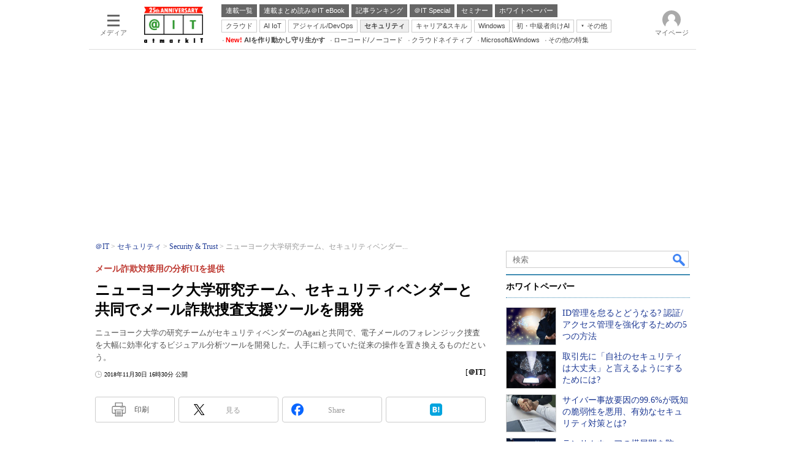

--- FILE ---
content_type: text/html; charset=utf-8
request_url: https://www.google.com/recaptcha/api2/aframe
body_size: 117
content:
<!DOCTYPE HTML><html><head><meta http-equiv="content-type" content="text/html; charset=UTF-8"></head><body><script nonce="pbbv0FA1Wi20_C5QdxqUSw">/** Anti-fraud and anti-abuse applications only. See google.com/recaptcha */ try{var clients={'sodar':'https://pagead2.googlesyndication.com/pagead/sodar?'};window.addEventListener("message",function(a){try{if(a.source===window.parent){var b=JSON.parse(a.data);var c=clients[b['id']];if(c){var d=document.createElement('img');d.src=c+b['params']+'&rc='+(localStorage.getItem("rc::a")?sessionStorage.getItem("rc::b"):"");window.document.body.appendChild(d);sessionStorage.setItem("rc::e",parseInt(sessionStorage.getItem("rc::e")||0)+1);localStorage.setItem("rc::h",'1769197917965');}}}catch(b){}});window.parent.postMessage("_grecaptcha_ready", "*");}catch(b){}</script></body></html>

--- FILE ---
content_type: text/javascript;charset=utf-8
request_url: https://api.cxense.com/public/widget/data?json=%7B%22context%22%3A%7B%22referrer%22%3A%22%22%2C%22categories%22%3A%7B%22testgroup%22%3A%2255%22%7D%2C%22parameters%22%3A%5B%7B%22key%22%3A%22userState%22%2C%22value%22%3A%22anon%22%7D%2C%7B%22key%22%3A%22itm_article_id%22%2C%22value%22%3A%221811%2F30%2Fnews127%22%7D%2C%7B%22key%22%3A%22itm_cx_sessionid%22%2C%22value%22%3A%22%22%7D%2C%7B%22key%22%3A%22itm_window_size_w_10%22%2C%22value%22%3A%221280%22%7D%2C%7B%22key%22%3A%22itm_window_size_w_50%22%2C%22value%22%3A%221300%22%7D%2C%7B%22key%22%3A%22itm_window_size_h_10%22%2C%22value%22%3A%22720%22%7D%2C%7B%22key%22%3A%22itm_window_size_h_50%22%2C%22value%22%3A%22700%22%7D%2C%7B%22key%22%3A%22itm_dpr%22%2C%22value%22%3A%221.00%22%7D%2C%7B%22key%22%3A%22itm_adpath%22%2C%22value%22%3A%22ITmedia%2Fait%2Farticle%2Fsecurity%22%7D%2C%7B%22key%22%3A%22itm_adpath_2%22%2C%22value%22%3A%22ITmedia%22%7D%2C%7B%22key%22%3A%22itm_adpath_3%22%2C%22value%22%3A%22ait%22%7D%2C%7B%22key%22%3A%22itm_adpath_4%22%2C%22value%22%3A%22article%22%7D%2C%7B%22key%22%3A%22itm_adpath_5%22%2C%22value%22%3A%22security%22%7D%2C%7B%22key%22%3A%22itm_article_page%22%2C%22value%22%3A%22single%22%7D%2C%7B%22key%22%3A%22itm_endlink_flag%22%2C%22value%22%3A%221%22%7D%2C%7B%22key%22%3A%22itm_subsc_flag%22%2C%22value%22%3A%221%22%7D%2C%7B%22key%22%3A%22itm_subsc_type%22%2C%22value%22%3A%22force%22%7D%2C%7B%22key%22%3A%22itm_iti_keyword%22%2C%22value%22%3A%22%E8%84%86%E5%BC%B1%E6%80%A7%E5%AF%BE%E7%AD%96%22%7D%2C%7B%22key%22%3A%22itm_itikw_intent%22%2C%22value%22%3A%22%E6%8A%80%E8%A1%93%E8%A7%A3%E8%AA%AC%22%7D%2C%7B%22key%22%3A%22testGroup%22%2C%22value%22%3A%2255%22%7D%2C%7B%22key%22%3A%22loadDelay%22%2C%22value%22%3A%222.2%22%7D%2C%7B%22key%22%3A%22newusersession%22%2C%22value%22%3A%22true%22%7D%2C%7B%22key%22%3A%22testgroup%22%2C%22value%22%3A%2255%22%7D%5D%2C%22autoRefresh%22%3Afalse%2C%22url%22%3A%22https%3A%2F%2Fatmarkit.itmedia.co.jp%2Fait%2Farticles%2F1811%2F30%2Fnews127.html%22%2C%22browserTimezone%22%3A%220%22%7D%2C%22widgetId%22%3A%222a87f14408471842467b603659e94e6bff3b713f%22%2C%22user%22%3A%7B%22ids%22%3A%7B%22usi%22%3A%22mkrar72iiosol7po%22%7D%7D%2C%22prnd%22%3A%22mkrar72i8si40lr1%22%7D&media=javascript&sid=1127153793923352357&widgetId=2a87f14408471842467b603659e94e6bff3b713f&resizeToContentSize=true&useSecureUrls=true&usi=mkrar72iiosol7po&rnd=118942145&prnd=mkrar72i8si40lr1&tzo=0&callback=cXJsonpCB6
body_size: 199
content:
/**/
cXJsonpCB6({"httpStatus":200,"response":{"items":[{"type":"free","campaign":"1","testId":"129"}],"template":"","style":"","prnd":"mkrar72i8si40lr1"}})

--- FILE ---
content_type: application/javascript; charset=utf-8
request_url: https://fundingchoicesmessages.google.com/f/AGSKWxVbZqQ8ekxEQn93owkZKbFABv_Ag1bG_OZWLQBssYugZwc4kSmWt4Lg0INtCsC-amqn3Icyp31HFMmehsIilz1Yjbo_bSxzrGZV4xoVd2eNHVrbR5wiEM-Sx1sokv4e3g8_2j-Oow==?fccs=W251bGwsbnVsbCxudWxsLG51bGwsbnVsbCxudWxsLFsxNzY5MTk3OTE0LDM5NzAwMDAwMF0sbnVsbCxudWxsLG51bGwsW251bGwsWzddXSwiaHR0cHM6Ly9hdG1hcmtpdC5pdG1lZGlhLmNvLmpwL2FpdC9hcnRpY2xlcy8xODExLzMwL25ld3MxMjcuaHRtbCIsbnVsbCxbWzgsIms2MVBCam1rNk8wIl0sWzksImVuLVVTIl0sWzE5LCIyIl0sWzE3LCJbMF0iXSxbMjQsIiJdLFsyOSwiZmFsc2UiXV1d
body_size: -213
content:
if (typeof __googlefc.fcKernelManager.run === 'function') {"use strict";this.default_ContributorServingResponseClientJs=this.default_ContributorServingResponseClientJs||{};(function(_){var window=this;
try{
var QH=function(a){this.A=_.t(a)};_.u(QH,_.J);var RH=_.ed(QH);var SH=function(a,b,c){this.B=a;this.params=b;this.j=c;this.l=_.F(this.params,4);this.o=new _.dh(this.B.document,_.O(this.params,3),new _.Qg(_.Qk(this.j)))};SH.prototype.run=function(){if(_.P(this.params,10)){var a=this.o;var b=_.eh(a);b=_.Od(b,4);_.ih(a,b)}a=_.Rk(this.j)?_.be(_.Rk(this.j)):new _.de;_.ee(a,9);_.F(a,4)!==1&&_.G(a,4,this.l===2||this.l===3?1:2);_.Fg(this.params,5)&&(b=_.O(this.params,5),_.hg(a,6,b));return a};var TH=function(){};TH.prototype.run=function(a,b){var c,d;return _.v(function(e){c=RH(b);d=(new SH(a,c,_.A(c,_.Pk,2))).run();return e.return({ia:_.L(d)})})};_.Tk(8,new TH);
}catch(e){_._DumpException(e)}
}).call(this,this.default_ContributorServingResponseClientJs);
// Google Inc.

//# sourceURL=/_/mss/boq-content-ads-contributor/_/js/k=boq-content-ads-contributor.ContributorServingResponseClientJs.en_US.k61PBjmk6O0.es5.O/d=1/exm=kernel_loader,loader_js_executable/ed=1/rs=AJlcJMztj-kAdg6DB63MlSG3pP52LjSptg/m=web_iab_tcf_v2_signal_executable
__googlefc.fcKernelManager.run('\x5b\x5b\x5b8,\x22\x5bnull,\x5b\x5bnull,null,null,\\\x22https:\/\/fundingchoicesmessages.google.com\/f\/AGSKWxVQA3wU6atUGOtCacBzm10NWirN_5kc0Gvr0_1q5rcG2fyeHXgUbD7tJcgevYJpHgkKkXZOi4Q-_gtsKwhAkwhf6kno3Y9CXLz-nwU_58f4fStXlEBGQn3dDNR8smqIQCf3qKsqxg\\\\u003d\\\\u003d\\\x22\x5d,null,null,\x5bnull,null,null,\\\x22https:\/\/fundingchoicesmessages.google.com\/el\/AGSKWxWyM4WMx_VNxuVXoY9Lj_FQsGv1uaSNSoCp7xO8vLXKSNhcXifYxzC1HxHGXXOVW1LiaQJJP3f92jIWnQpQwV67xhCM8-KmtL7O7qDDWqcbw-uFrXOxb4x0mNKaggbpo_qr2ZUNpQ\\\\u003d\\\\u003d\\\x22\x5d,null,\x5bnull,\x5b7\x5d\x5d\x5d,\\\x22itmedia.co.jp\\\x22,1,\\\x22en\\\x22,null,null,null,null,1\x5d\x22\x5d\x5d,\x5bnull,null,null,\x22https:\/\/fundingchoicesmessages.google.com\/f\/AGSKWxWTTAnB2nLP9_qtUjlrxnEItCnNHfqJoCw-Cge3DZtfCOEQlEhf2fLJJXbyW7mqgAZjXyZa27iXZHHTOdCyHlS1IA1IXc21QiCx0mtF_xlfBo0Lm2dxq_03C5oS-yoVuos23XSCDA\\u003d\\u003d\x22\x5d\x5d');}

--- FILE ---
content_type: text/javascript;charset=utf-8
request_url: https://id.cxense.com/public/user/id?json=%7B%22identities%22%3A%5B%7B%22type%22%3A%22ckp%22%2C%22id%22%3A%22mkrar72iiosol7po%22%7D%2C%7B%22type%22%3A%22lst%22%2C%22id%22%3A%22175lz49auu1z4fzg3ou4du11l%22%7D%2C%7B%22type%22%3A%22cst%22%2C%22id%22%3A%22175lz49auu1z4fzg3ou4du11l%22%7D%5D%7D&callback=cXJsonpCB15
body_size: 209
content:
/**/
cXJsonpCB15({"httpStatus":200,"response":{"userId":"cx:1w52rb78v9mv337qxjeyv5eozv:25crwzt7fus6x","newUser":false}})

--- FILE ---
content_type: text/javascript;charset=utf-8
request_url: https://p1cluster.cxense.com/p1.js
body_size: 99
content:
cX.library.onP1('175lz49auu1z4fzg3ou4du11l');


--- FILE ---
content_type: application/javascript; charset=utf-8
request_url: https://fundingchoicesmessages.google.com/f/AGSKWxUz7LipzruLbP63-_8ByMWTsYvStxLf87TYwPo5ExD7egCSPXCJZYBo-8bgNZ_fN2m8LBpM7EqwX4no1VG85YWlw1MEkl-5rLVyEpPq602zgNeQfbjnJzzYDoSgwLlvYnL6WPjB6-DOmzl8oXuR6ASodlbaC_q7yF3rVaiTGBbGSSg9tzCF1fyfeq18/_/ad-pulse.-Ads_728x902./articleSponsorDeriv_/adverweb./adsdaqsky_
body_size: -1290
content:
window['e5622812-4bfe-4bc7-9020-f052dd25cb93'] = true;

--- FILE ---
content_type: text/javascript
request_url: https://cgi.itmedia.co.jp/keywords/ait/articles/1811/30/news127.html
body_size: 22
content:
var at4tt=["技術解説"];
var itikw=["脆弱性対策"];
var kv_ait_forum=["Security ＆ Trust"];


--- FILE ---
content_type: text/javascript;charset=utf-8
request_url: https://api.cxense.com/public/widget/data?json=%7B%22context%22%3A%7B%22referrer%22%3A%22%22%2C%22categories%22%3A%7B%22testgroup%22%3A%2255%22%7D%2C%22parameters%22%3A%5B%7B%22key%22%3A%22userState%22%2C%22value%22%3A%22anon%22%7D%2C%7B%22key%22%3A%22itm_article_id%22%2C%22value%22%3A%221811%2F30%2Fnews127%22%7D%2C%7B%22key%22%3A%22testgroup%22%2C%22value%22%3A%2255%22%7D%5D%2C%22autoRefresh%22%3Afalse%2C%22url%22%3A%22https%3A%2F%2Fatmarkit.itmedia.co.jp%2Fait%2Farticles%2F1811%2F30%2Fnews127.html%22%2C%22browserTimezone%22%3A%220%22%7D%2C%22widgetId%22%3A%228c916abbe950fc96a9ab208db38a5206318f529e%22%2C%22user%22%3A%7B%22ids%22%3A%7B%22usi%22%3A%22mkrar72iiosol7po%22%7D%7D%2C%22prnd%22%3A%22mkrar72i8si40lr1%22%7D&media=javascript&sid=1127153793923352357&widgetId=8c916abbe950fc96a9ab208db38a5206318f529e&resizeToContentSize=true&useSecureUrls=true&usi=mkrar72iiosol7po&rnd=745896420&prnd=mkrar72i8si40lr1&tzo=0&callback=cXJsonpCB2
body_size: 1654
content:
/**/
cXJsonpCB2({"httpStatus":200,"response":{"items":[{"type":"free","campaign":"1","testId":"6"}],"template":"<!--%\nvar url = location.pathname;\nvar datenum =  -1;\nvar targetnum = 0;\nvar eurl =\"#\";\nvar eimg = \"/ait/ebook/images/ait_ebook_image.jpg\";\nconsole.log(url);\nfunction article_ebook_url(){\n\tvar aurl = location.pathname;\n\taurl = aurl.replace('.html','');\n\taurl = aurl.split('_');\n\taurl = aurl[0];\n\treturn aurl;\n}\nfunction getjson(){\n\tvar jsonraw =[];\n\tvar xhr = new XMLHttpRequest();\n\txhr.onreadystatechange = function() {\n\t\tif(xhr.readyState == 4 && xhr.status == 200){\n\t\t\tjsonraw = JSON.parse(xhr.responseText);  \n\t\t}\n\t};\n\txhr.open(\"GET\", \"/include/ait/parts_article_ebookad.json\", false);\n\txhr.send(null);\n\treturn jsonraw;\n}\nvar jsondata = getjson();\nvar nowurl = article_ebook_url();\nfor (var i = 0; i < jsondata.length; ++i) {\n\tvar jsonurl = jsondata[i].articleurl;\n\tif (String(jsonurl).match(nowurl)){\n\t\tdatenum = i;\n\t}\n}\nif( datenum !== -1){\n\teimg = String(jsondata[datenum].ebookimg);\n\teurl = String(jsondata[datenum].ebookdl);\n}\n%-->\n<script src=\"//ajax.googleapis.com/ajax/libs/jquery/1.6.4/jquery.min.js\" charset=\"UTF-8\"></script>\n<div id=\"ebookinner\">\n  <div class=\"cap\">\n    <div class=\"rcm\">\n      <div class=\"rcminner\">\n        <div class=\"title\">この連載には“電子ブックレットのまとめ”があります</div>\n        <div class=\"rcmtext\">\n          <div class=\"lead\">アイティメディアID会員限定コンテンツのダウンロードが可能です。<br>会員登録がお済みでない方も、下のダウンロードボタンをクリック！</div>\n          <div class=\"btnwrapper\">\n            <a tmp:href=\"{{eurl}}\">\n              <div class=\"btn\">\n                <img src=\"/ait/ebook/images/ait_ebook_dl_icon_1.png\" class=\"pdf\">\n                <span>ダウンロード（無料）</span>\n              </div>\n            </a>\n          </div>\n        </div>\n        <div class=\"rcmimg\">\n          <img tmp:src=\"{{eimg}}\" class=\"cover\">\n        </div>\n      </div>\n    </div>\n  </div>\n  <div class=\"colBoxClear\"></div>\n</div>","style":"#cce-empty-element {margin: 20px auto;width: 100%;text-align: center;}\n#cx_8c916abbe950fc96a9ab208db38a5206318f529e .cap{ margin-bottom: 30px; }\n#cx_8c916abbe950fc96a9ab208db38a5206318f529e .rcm { position: relative; height: 180px; overflow: hidden; padding: 18px 0px 0px; }\n#cx_8c916abbe950fc96a9ab208db38a5206318f529e .cover { width: 140px; transform: rotate(15deg); border: 1px solid #aaa; box-shadow: 1px 1px 0 1px #fff, 2px 2px 0 1px #aaa, 3px 3px 0 2px #fff, 4px 4px 0 2px #aaa; float: right; }\n#cx_8c916abbe950fc96a9ab208db38a5206318f529e .title { padding:32px 0 4px 16px; font-size:large; font-weight:bold; color: #000; background:#e9c300; }\n#cx_8c916abbe950fc96a9ab208db38a5206318f529e .lead { padding:8px 8px 4px; font-size:small; color:#4b4b4b; }\n#cx_8c916abbe950fc96a9ab208db38a5206318f529e .btn { margin:8px 8px 8px 136px; padding:4px 16px; font-size:small; color:#4b4b4b; border:1px solid #4b4b4b; border-radius: 4px; text-align:center; float: left; }\n#cx_8c916abbe950fc96a9ab208db38a5206318f529e .btn span { padding: 0px 0 0 3px; line-height: 20px; }\n#cx_8c916abbe950fc96a9ab208db38a5206318f529e .btn img { margin:0 4px 0 0; width:16px; vertical-align: bottom; }\n#cx_8c916abbe950fc96a9ab208db38a5206318f529e .rcmimg{ position: absolute; right: 40px; top: 20px; }\n#cx_8c916abbe950fc96a9ab208db38a5206318f529e .btn img { border: none!important; }","prnd":"mkrar72i8si40lr1"}})

--- FILE ---
content_type: text/javascript;charset=utf-8
request_url: https://api.cxense.com/public/widget/data?json=%7B%22context%22%3A%7B%22referrer%22%3A%22%22%2C%22categories%22%3A%7B%22fullprofile%22%3Atrue%2C%22debugprofile%22%3Afalse%2C%22taxonomy%22%3A%22%E3%82%BB%E3%82%AD%E3%83%A5%E3%83%AA%E3%83%86%E3%82%A3%22%2C%22testgroup%22%3A%2255%22%7D%2C%22parameters%22%3A%5B%7B%22key%22%3A%22fullprofile%22%2C%22value%22%3A%22true%22%7D%2C%7B%22key%22%3A%22debugprofile%22%2C%22value%22%3A%22false%22%7D%2C%7B%22key%22%3A%22taxonomy%22%2C%22value%22%3A%22%E3%82%BB%E3%82%AD%E3%83%A5%E3%83%AA%E3%83%86%E3%82%A3%22%7D%2C%7B%22key%22%3A%22userState%22%2C%22value%22%3A%22anon%22%7D%2C%7B%22key%22%3A%22itm_article_id%22%2C%22value%22%3A%221811%2F30%2Fnews127%22%7D%2C%7B%22key%22%3A%22testgroup%22%2C%22value%22%3A%2255%22%7D%5D%2C%22autoRefresh%22%3Afalse%2C%22url%22%3A%22https%3A%2F%2Fatmarkit.itmedia.co.jp%2Fait%2Farticles%2F1811%2F30%2Fnews127.html%22%2C%22browserTimezone%22%3A%220%22%7D%2C%22widgetId%22%3A%225815ebea33452ccd3a78bf3efe797310a1b60d44%22%2C%22user%22%3A%7B%22ids%22%3A%7B%22usi%22%3A%22mkrar72iiosol7po%22%7D%7D%2C%22prnd%22%3A%22mkrar72i8si40lr1%22%7D&media=javascript&sid=1127153793923352357&widgetId=5815ebea33452ccd3a78bf3efe797310a1b60d44&resizeToContentSize=true&useSecureUrls=true&usi=mkrar72iiosol7po&rnd=306737712&prnd=mkrar72i8si40lr1&tzo=0&callback=cXJsonpCB3
body_size: 4853
content:
/**/
cXJsonpCB3({"httpStatus":200,"response":{"items":[{"default":"202102101726","itm-category":"tt/アクセス管理","keywords":"ID管理を怠るとどうなる? 認証/アクセス管理を強化するための5つの方法, パーソルクロステクノロジー株式会社, セキュリティ, アクセス管理, WP, 市場調査・トレンド, PDF","itikw":"セキュリティ","pattern":"1","description":"クラウドの普及などにより、社内外のネットワークが曖昧になる中、ID管理やアクセス管理の重要性が増している。本資料では、近年の脅威の動向を解説するとともに、認証とアクセス管理の強化を実現するアプローチを紹介する。","title":"ID管理を怠るとどうなる? 認証/アクセス管理を強化するための5つの方法 - ホワイトペーパー [アクセス管理]","click_url":"https://api.cxense.com/public/widget/click/[base64]","version":"0.951","url":"https://wp.techtarget.itmedia.co.jp/contents/95018"},{"default":"202102101726","itm-category":"tt/脆弱性対策","keywords":"取引先に「自社のセキュリティは大丈夫」と言えるようにするためには?, セコムトラストシステムズ株式会社, セキュリティ, 脆弱性対策, WP, 製品資料, PDF","itikw":"セキュリティ","pattern":"1","description":"サイバー攻撃の対象となるIT資産とその脆弱性を管理する、Attack Surface Management(ASM)の重要性が高まっている。政府機関でも取り組みが進んでいるが、ASMは自社のセキュリティ強化にどう役立つのか。重要性やポイントを解説する。","title":"取引先に「自社のセキュリティは大丈夫」と言えるようにするためには? - ホワイトペーパー [脆弱性対策]","click_url":"https://api.cxense.com/public/widget/click/[base64]","version":"0.951","url":"https://wp.techtarget.itmedia.co.jp/contents/94644"},{"default":"202102101726","itm-category":"tt/脆弱性対策","keywords":"サイバー事故要因の99.6%が既知の脆弱性を悪用、有効なセキュリティ対策とは?, タニウム合同会社, セキュリティ, 脆弱性対策, WP, 技術文書・技術解説, PDF","itikw":"セキュリティ","pattern":"1","description":"ある調査によると、サイバー攻撃によって発生したインシデントの99.6%は、「既知の脆弱性」の悪用に起因するという。このようなサイバー事故を未然に防ぐためには、IT資産と、その脆弱性を日常的に管理するサイバーハイジーンが有効だ。","title":"サイバー事故要因の99.6%が既知の脆弱性を悪用、有効なセキュリティ対策とは? - ホワイトペーパー [脆弱性対策]","click_url":"https://api.cxense.com/public/widget/click/[base64]","version":"0.951","url":"https://wp.techtarget.itmedia.co.jp/contents/72373"},{"default":"202102101726","itm-category":"tt/脆弱性対策","keywords":"ランサムウェアの横展開を防ぐ、防御戦略を強化するための要点と具体策を解説, アカマイ・テクノロジーズ合同会社, セキュリティ, 脆弱性対策, WP, 市場調査・トレンド, PDF","itikw":"セキュリティ","pattern":"1","description":"ランサムウェアの脅威が拡大する中、境界を防御するだけでは被害を防ぎきれなくなっている。侵入後のラテラルムーブメント(横展開)を阻止し、被害の拡散を防ぐために必要な戦略と具体的な対策を解説する。","title":"ランサムウェアの横展開を防ぐ、防御戦略を強化するための要点と具体策を解説 - ホワイトペーパー [脆弱性対策]","click_url":"https://api.cxense.com/public/widget/click/[base64]","version":"0.951","url":"https://wp.techtarget.itmedia.co.jp/contents/94943"}],"template":"<!-- rm71964 -->\n<div class=\"colBox colBoxAitRightColWP\" id=\"colBoxAitRightColWP\">\n\t<div class=\"colBoxOuter\">\n\t\t<div class=\"colBoxHead\"><p>ホワイトペーパー</p></div>\n\t\t<div class=\"colBoxInner\">\n\n\t\t<!--%\n\t\t\tvar items = data.response.items;\n          \n            var imgs = [\n\t\t\t\t'/ait/images/rightcol_wp/parts_rightcol_wp_img01.jpg',\n\t\t\t\t'/ait/images/rightcol_wp/parts_rightcol_wp_img02.jpg',\n\t\t\t\t'/ait/images/rightcol_wp/parts_rightcol_wp_img03.jpg',\n\t\t\t\t'/ait/images/rightcol_wp/parts_rightcol_wp_img04.jpg',\n\t\t\t\t'/ait/images/rightcol_wp/parts_rightcol_wp_img05.jpg',\n\t\t\t\t'/ait/images/rightcol_wp/parts_rightcol_wp_img06.jpg',\n\t\t\t\t'/ait/images/rightcol_wp/parts_rightcol_wp_img07.jpg',\n\t\t\t\t'/ait/images/rightcol_wp/parts_rightcol_wp_img08.jpg',\n\t\t\t\t'/ait/images/rightcol_wp/parts_rightcol_wp_img09.jpg',\n\t\t\t\t'/ait/images/rightcol_wp/parts_rightcol_wp_img10.jpg'\n\t\t\t];\n\n            function xShuffleArray(l_array) {\n              var n = l_array.length; \n              var i = n;\n              while (i--) {\n                var j = Math.floor(Math.random()*n);\n                var t = l_array[i];\n                l_array[i] = l_array[j];\n                l_array[j] = t;\n              }\n            }\n\n            xShuffleArray( imgs );\n\t\t\t\n            var thumbnail, recurl;\n\t\t\tfor (var i = 0; i <  items.length; i++) { \n\t\t\t\tvar item = items[i];\n\t\t\t\tvar clickurl = item.click_url + '&utm_medium=content_text&utm_source=ait&utm_campaign=rightcol-wp&utm_content=textlink' + i.toString();\n                item.click_url = clickurl;\n\t\t\t\tvar title = item.title.replace(/\\(\\d{1,2}\\/\\d{1,2}\\)/,'').replace(\" - ホワイトペーパー \", \"\").split(\"[\")[0];\n\t\t\t\trecurl = item.url + '#utm_medium=content_text&utm_source=ait&utm_campaign=rightcol-wp&utm_content=textlink' + i.toString();\n                thumbnail = imgs[i];\n\n\t\t%-->\n\n\t\t\t<div class=\"colBoxIndex\">\n\t\t\t\t<div class=\"colBoxIcon\"><a tmp:id=\"{{cX.CCE.clickTracker(item)}}\" tmp:href=\"{{recurl}}\" rel=\"noopener\" target=\"_top\"><img tmp:src=\"{{thumbnail}}\" width=\"80\" height=\"60\" alt=\"{{title}}\"></a></div>\n\t\t\t\t<div class=\"colBoxTitle\"><p><a tmp:id=\"{{cX.CCE.clickTracker(item)}}\" tmp:href=\"{{recurl}}\" rel=\"noopener\" target=\"_top\">{{title}}</a></p></div>\n\t\t\t\t<div class=\"colBoxClear\"></div>\n\t\t\t</div>\n\n    \t<!--%\n            }\n        %-->   \n    \t</div>\n\t</div>\n</div>","style":".colBoxAitRightColWP .colBoxTitle p a {\n\tfont-weight: normal; \n}","prnd":"mkrar72i8si40lr1"}})

--- FILE ---
content_type: text/javascript;charset=utf-8
request_url: https://api.cxense.com/public/widget/data?json=%7B%22context%22%3A%7B%22referrer%22%3A%22%22%2C%22categories%22%3A%7B%22testgroup%22%3A%2255%22%7D%2C%22parameters%22%3A%5B%7B%22key%22%3A%22userState%22%2C%22value%22%3A%22anon%22%7D%2C%7B%22key%22%3A%22itm_article_id%22%2C%22value%22%3A%221811%2F30%2Fnews127%22%7D%2C%7B%22key%22%3A%22itm_cx_sessionid%22%2C%22value%22%3A%22%22%7D%2C%7B%22key%22%3A%22itm_window_size_w_10%22%2C%22value%22%3A%221280%22%7D%2C%7B%22key%22%3A%22itm_window_size_w_50%22%2C%22value%22%3A%221300%22%7D%2C%7B%22key%22%3A%22itm_window_size_h_10%22%2C%22value%22%3A%22720%22%7D%2C%7B%22key%22%3A%22itm_window_size_h_50%22%2C%22value%22%3A%22700%22%7D%2C%7B%22key%22%3A%22itm_dpr%22%2C%22value%22%3A%221.00%22%7D%2C%7B%22key%22%3A%22itm_adpath%22%2C%22value%22%3A%22ITmedia%2Fait%2Farticle%2Fsecurity%22%7D%2C%7B%22key%22%3A%22itm_adpath_2%22%2C%22value%22%3A%22ITmedia%22%7D%2C%7B%22key%22%3A%22itm_adpath_3%22%2C%22value%22%3A%22ait%22%7D%2C%7B%22key%22%3A%22itm_adpath_4%22%2C%22value%22%3A%22article%22%7D%2C%7B%22key%22%3A%22itm_adpath_5%22%2C%22value%22%3A%22security%22%7D%2C%7B%22key%22%3A%22itm_article_page%22%2C%22value%22%3A%22single%22%7D%2C%7B%22key%22%3A%22itm_endlink_flag%22%2C%22value%22%3A%221%22%7D%2C%7B%22key%22%3A%22itm_subsc_flag%22%2C%22value%22%3A%221%22%7D%2C%7B%22key%22%3A%22itm_subsc_type%22%2C%22value%22%3A%22force%22%7D%2C%7B%22key%22%3A%22itm_iti_keyword%22%2C%22value%22%3A%22%E8%84%86%E5%BC%B1%E6%80%A7%E5%AF%BE%E7%AD%96%22%7D%2C%7B%22key%22%3A%22itm_itikw_intent%22%2C%22value%22%3A%22%E6%8A%80%E8%A1%93%E8%A7%A3%E8%AA%AC%22%7D%2C%7B%22key%22%3A%22testGroup%22%2C%22value%22%3A%2255%22%7D%2C%7B%22key%22%3A%22loadDelay%22%2C%22value%22%3A%222.2%22%7D%2C%7B%22key%22%3A%22newusersession%22%2C%22value%22%3A%22true%22%7D%2C%7B%22key%22%3A%22testgroup%22%2C%22value%22%3A%2255%22%7D%5D%2C%22autoRefresh%22%3Afalse%2C%22url%22%3A%22https%3A%2F%2Fatmarkit.itmedia.co.jp%2Fait%2Farticles%2F1811%2F30%2Fnews127.html%22%2C%22browserTimezone%22%3A%220%22%7D%2C%22widgetId%22%3A%2292f6013a0fc1f17e96081452ed55595103687ac3%22%2C%22user%22%3A%7B%22ids%22%3A%7B%22usi%22%3A%22mkrar72iiosol7po%22%7D%7D%2C%22prnd%22%3A%22mkrar72i8si40lr1%22%7D&media=javascript&sid=1127153793923352357&widgetId=92f6013a0fc1f17e96081452ed55595103687ac3&resizeToContentSize=true&useSecureUrls=true&usi=mkrar72iiosol7po&rnd=62078815&prnd=mkrar72i8si40lr1&tzo=0&callback=cXJsonpCB7
body_size: 199
content:
/**/
cXJsonpCB7({"httpStatus":200,"response":{"items":[{"type":"free","campaign":"1","testId":"181"}],"template":"","style":"","prnd":"mkrar72i8si40lr1"}})